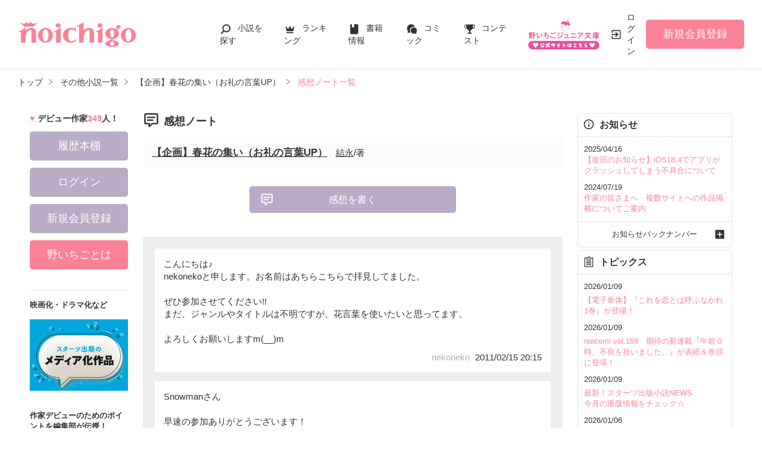

--- FILE ---
content_type: text/html; charset=UTF-8
request_url: https://www.no-ichigo.jp/book/n546751/note/18
body_size: 10029
content:
<!doctype html>
<html lang="ja">
<head>
<meta charset="utf-8">
<meta http-equiv="X-UA-Compatible" content="IE=edge">


<title>【企画】春花の集い（お礼の言葉UP）の感想ノート | 野いちご</title>
<meta name="viewport" content="width=device-width, initial-scale=1.0, minimum-scale=1.0, maximum-scale=1.0, user-scalable=no">
<meta data-vmid="description" name="description" content="【企画】春花の集い（お礼の言葉UP）,結永/著の感想ノート一覧です。|「野いちご」は、無料の小説投稿サイトです。人気作は書籍化＆コミカライズ！">
<meta data-vmid="keywords" name="keywords" content="【企画】春花の集い（お礼の言葉UP）,結永,その他">
<meta name="msvalidate.01" content="8E7C6F27613B75E5C79D85209D89F902">
<meta name="language" content="ja">
<link rel="apple-touch-icon-precomposed" href="https://www.no-ichigo.jp/assets/1.0.797/img/apple-touch-icon.png">
<link rel="shortcut icon" href="https://www.no-ichigo.jp/assets/1.0.797/img/favicon.ico">
<meta property="og:locale" content="ja_JP">
<meta data-vmid="og:title" property="og:title" content="【企画】春花の集い（お礼の言葉UP）の感想ノート | 野いちご">
<meta data-vmid="og:description" property="og:description" content="【企画】春花の集い（お礼の言葉UP）,結永/著の感想ノート一覧です。|「野いちご」は、無料の小説投稿サイトです。人気作は書籍化＆コミカライズ！">
<meta property="og:image" content="https://www.no-ichigo.jp/assets/1.0.797/img/og_image.jpg">
<meta data-vmid="og:url" property="og:url" content="https://www.no-ichigo.jp/book/n546751/note/18">
<meta name="twitter:card" content="summary">
<meta name="twitter:site" content="@noichigo_edit">
<meta name="twitter:title" content="【企画】春花の集い（お礼の言葉UP）の感想ノート | 野いちご">
<meta name="twitter:image" content="https://www.no-ichigo.jp/assets/1.0.797/img/og_image.jpg">
<meta name="referrer" content="origin-when-cross-origin">

<link data-vmid="canonical" rel="canonical" href="https://www.no-ichigo.jp/book/n546751/note/18">
<link rel="prev" href="https://www.no-ichigo.jp/book/n546751/note/17">
<link rel="next" href="https://www.no-ichigo.jp/book/n546751/note/19">

<!-- Google Tag Manager -->
<script>(function(w,d,s,l,i){w[l]=w[l]||[];w[l].push({'gtm.start':
new Date().getTime(),event:'gtm.js'});var f=d.getElementsByTagName(s)[0],
j=d.createElement(s),dl=l!='dataLayer'?'&l='+l:'';j.async=true;j.src=
'https://www.googletagmanager.com/gtm.js?id='+i+dl+'&gtm_auth=VHhGhhKX_0Wlr08UgPj8zw&gtm_preview=env-2&gtm_cookies_win=x';f.parentNode.insertBefore(j,f);
})(window,document,'script','dataLayer','GTM-TP73CWS');</script>
<!-- End Google Tag Manager -->

<link rel="preload" as="style" href="/build/assets/css-oHUopANE.css" /><link rel="modulepreload" href="/build/ni/css-RFchsiqx.js" /><link rel="modulepreload" href="/build/common-BbXUSBj_.js" /><link rel="modulepreload" href="/build/assets/utils-CSDahPU6.js" /><link rel="modulepreload" href="/build/assets/gtm-CLavqUxb.js" /><link rel="modulepreload" href="/build/assets/beforeunload-confirm-k_LqQLa5.js" /><link rel="modulepreload" href="/build/assets/lazysizes-DefHUnXI.js" /><link rel="modulepreload" href="/build/assets/toastr-DxCYKGsd.js" /><link rel="modulepreload" href="/build/assets/encoding-japanese-BGtRPSts.js" /><link rel="modulepreload" href="/build/assets/jquery-4TQOUQeH.js" /><link rel="modulepreload" href="/build/assets/constants-B8GFlbkZ.js" /><link rel="modulepreload" href="/build/word-count-DKqrYVY1.js" /><link rel="modulepreload" href="/build/assets/index-ClaLgw1L.js" /><link rel="stylesheet" href="/build/assets/css-oHUopANE.css" /><script type="module" src="/build/ni/css-RFchsiqx.js"></script><script type="module" src="/build/common-BbXUSBj_.js"></script><script type="module" src="/build/word-count-DKqrYVY1.js"></script>
</head>

<body id=pcLayout class="pc-web">

    <!-- Google Tag Manager (noscript) -->
<noscript><iframe src="https://www.googletagmanager.com/ns.html?id=GTM-TP73CWS&gtm_auth=VHhGhhKX_0Wlr08UgPj8zw&gtm_preview=env-2&gtm_cookies_win=x"
height="0" width="0" style="display:none;visibility:hidden"></iframe></noscript>
<!-- End Google Tag Manager (noscript) -->

    <div id="fb-root"></div>
    <script async defer src="https://connect.facebook.net/ja_JP/sdk.js#xfbml=1&version=v6.0"></script>

    <div id="wrapper">
        
                    <!-- NOICHIGO HEADER START -->
<header id="header">
    <div class="headerLogo">
        
        <h1>
            <a href="https://www.no-ichigo.jp"><img src="https://www.no-ichigo.jp/assets/1.0.797/img/logo.svg" alt="【企画】春花の集い（お礼の言葉UP）の感想ノート | 野いちご"></a>
        </h1>
    </div>
    <div class="headerBtn"><span></span><span></span><span></span>
        <p>メニュー</p>
    </div>

    <nav class="headerNav">
        <div class="navListA">
            <ul>
                <li class="icn_search"><a href="https://www.no-ichigo.jp/search">小説を探す</a></li>
                <li class="icn_crown"><a href="https://www.no-ichigo.jp/ranking">ランキング</a></li>
                <li class="icn_bookshelf"><a href="https://www.no-ichigo.jp/reader/history">履歴本棚</a></li>
                <li class="icn_book"><a href="https://www.no-ichigo.jp/bookstore">書籍情報</a></li>
                <li class="icn_comic"><a href="https://www.no-ichigo.jp/comic">コミック</a></li>
                <li class="icn_trophy"><a href="https://www.no-ichigo.jp/contest">コンテスト</a></li>
            </ul>
        </div>
                                    <div class="navSignup"><a href="https://www.no-ichigo.jp/signup">新規会員登録</a></div>
                
                    
        <div class="navListB">
            <ul>
                <li><span class="acd">探す</span>
                    <ul><li><a href="https://www.no-ichigo.jp/search">小説を探す</a></li>
<li><a href="https://www.no-ichigo.jp/finished">新着完結</a></li>
<li><a href="https://www.no-ichigo.jp/review">新着レビュー</a></li>
<li><a href="https://www.no-ichigo.jp/updated">新着更新</a></li>
<li><a href="https://www.no-ichigo.jp/book">ジャンル別小説一覧</a></li>
<li><a href="https://www.no-ichigo.jp/bookstore/music-collabo">音楽コラボ小説</a></li>
<li><a href="https://www.no-ichigo.jp/bbs">コミュニティ</a></li>
</ul>
                </li>
                <li><span class="acd">ランキング</span>
                    <ul><li><a href="https://www.no-ichigo.jp/ranking">総合/殿堂</a></li>
                            <li><a href="https://www.no-ichigo.jp/love/ranking">恋愛</a></li>
                <li><a href="https://www.no-ichigo.jp/love/ranking/dark">恋愛（キケン・ダーク・不良）</a></li>
                <li><a href="https://www.no-ichigo.jp/love/ranking/r-harem">恋愛（逆ハー）</a></li>
                <li><a href="https://www.no-ichigo.jp/love/ranking/school">恋愛（学園）</a></li>
                <li><a href="https://www.no-ichigo.jp/friend/ranking">青春・友情</a></li>
                <li><a href="https://www.no-ichigo.jp/nonfic/ranking">ノンフィクション・実話</a></li>
                <li><a href="https://www.no-ichigo.jp/mystery/ranking">ミステリー・サスペンス</a></li>
                <li><a href="https://www.no-ichigo.jp/horror/ranking">ホラー・オカルト</a></li>
                <li><a href="https://www.no-ichigo.jp/fantasy/ranking">ファンタジー</a></li>
                <li><a href="https://www.no-ichigo.jp/history/ranking">歴史・時代</a></li>
                <li><a href="https://www.no-ichigo.jp/comedy/ranking">コメディ</a></li>
                <li><a href="https://www.no-ichigo.jp/fairy/ranking">絵本・童話</a></li>
                <li><a href="https://www.no-ichigo.jp/essay/ranking">実用・エッセイ</a></li>
                <li><a href="https://www.no-ichigo.jp/poetry/ranking">詩・短歌・俳句・川柳</a></li>
                <li><a href="https://www.no-ichigo.jp/other/ranking">その他</a></li>
    </ul>
                </li>
                <li><span class="acd">書籍発売情報</span>
                    <ul><li><a href="https://www.no-ichigo.jp/bookstore">発売中の本を探す</a></li>
<li><a href="https://www.no-ichigo.jp/bookstore/schedule">発売予定一覧</a></li>
<li><a href="https://www.no-ichigo.jp/bookstore/writer">書籍化作家一覧</a></li>
</ul>
                </li>
                <li><span class="acd">コミック</span>
                    <ul><li><a href="https://www.no-ichigo.jp/comic/noicomi">noicomi</a></li>
</ul>
                </li>
                <li><span class="acd">メディア</span>
                    <ul><li><a href="https://www.no-ichigo.jp/article?tag_name=%E6%98%A0%E7%94%BB%E5%8C%96">映画化された作品情報</a></li></ul>
                </li>
                <li><span class="acd">コンテスト</span>
                    <ul><li><a href="https://www.no-ichigo.jp/contest">コンテスト一覧</a></li>
<li>
    <a href="https://www.no-ichigo.jp/contest/noichigo-contest10">第10回野いちご大賞</a>
</li>
<li>
    <a href="https://www.no-ichigo.jp/contest/episode1/02/noichigo">スターツ出版小説投稿サイト合同企画「第2回1話だけ大賞」野いちご会場</a>
</li>
<li>
    <a href="https://www.no-ichigo.jp/contest/noicomi/noichigo/scenario09">第9回noicomiマンガシナリオ大賞【野いちご】</a>
</li>
</ul>
                </li>
                <li><span class="acd">特集・オススメ</span>
                    <ul><li><a href="https://www.no-ichigo.jp/special/backnumber/backnumber.php">特集バックナンバー</a></li>
<li><a href="https://www.no-ichigo.jp/recommend">オススメバックナンバー</a></li></ul>
                </li>
                <li><span class="acd">公式アプリ</span>
                    <ul><li><a href="https://apps.apple.com/jp/app/id616583799" target="_blank">iOS版アプリ</a></li>
<li><a href="https://play.google.com/store/apps/details?id=jp.starts_pub.noichigo.ad" target="_blank">Android版アプリ</a></li></ul>
                </li>
                <li><span class="acd">公式アカウント</span>
                    <ul><li><a href="https://twitter.com/noichigo_edit" target="_blank">X（Twitter）</a></li>
<li><a href="https://www.youtube.com/channel/UCeu6uL-6vrqCkF9xQ3ISm3g" target="_blank">YouTube</a></li>
<li><a href="https://line.me/R/ti/p/%40wdl1414j" target="_blank">LINE</a></li></ul>
                </li>
                <li><span class="acd">規約・ヘルプ</span>
                    <ul><li><a href="https://www.no-ichigo.jp/kiyaku.spn.php">利用規約</a></li>
<li><a href="https://www.no-ichigo.jp/guideline.spn.php">作品投稿ガイドライン</a></li>
<li><a href="https://www.no-ichigo.jp/poli0711.spn.php">作品掲載ポリシー</a></li>
<li><a href="https://www.no-ichigo.jp/article/legal/terms/bbs">掲示板投稿規約</a></li>
<li><a href="https://starts-pub.jp/privacy_policy" target="_blank">プライバシーポリシー</a></li>
<li><a href="https://www.no-ichigo.jp/faq/faq2_spn_index.php">著作権について</a></li>
<li><a href="https://www.no-ichigo.jp/help">ヘルプ</a></li>
<li><a href="https://starts-pub.jp" target="_blank">企業情報</a></li>
</ul>
                </li>
                <li><span class="acd">関連サイト</span>
                    <ul><li><a href="https://www.no-ichigo.jp/junior" target="_blank">野いちごジュニア文庫公式サイト</a></li>
<li><a href="https://www.berrys-cafe.jp" target="_blank">女性に人気の小説を読むなら&nbsp;ベリーズカフェ</a></li>
<li><a href="https://novema.jp" target="_blank">小説サイト&nbsp;ノベマ！</a></li>
</ul>
                </li>
            </ul>
        </div>
    </nav>
            <div class="headerMenu">
            <div class="headerTool">
                <ul>
                    <li class="headerJunior">
                        <a href="https://www.no-ichigo.jp/junior" target="_blank">
                            <img src="https://www.no-ichigo.jp/assets/1.0.797/img/btn_to-junior.png" width="120" height="50" alt="野いちごジュニア文庫はこちら">
                            <span>ジュニア文庫</span>
                        </a>
                    </li>
                                            <li class="headerLogin"><a href="https://www.no-ichigo.jp/login">ログイン</a></li>
                    
                </ul>
            </div>
                            <div class="headerSignup"><a href="https://www.no-ichigo.jp/signup">新規会員登録</a></div>
                    </div>
    </header>

<!-- NOICHIGO HEADER END -->
        
        
                    <div id="breadcrumb" class="breadcrumb">
    <ol id="breadcrumb_inner" itemscope itemtype="http://schema.org/BreadcrumbList">
        <li itemprop="itemListElement" itemscope itemtype="http://schema.org/ListItem">
                <a itemprop="item" href="https://www.no-ichigo.jp">
            <span itemprop="name">トップ</span>
        </a>
                <meta itemprop="position" content="1">
    </li>
        <li itemprop="itemListElement" itemscope itemtype="http://schema.org/ListItem">
                <a itemprop="item" href="https://www.no-ichigo.jp/other">
            <span itemprop="name">その他小説一覧</span>
        </a>
                <meta itemprop="position" content="2">
    </li>
        <li itemprop="itemListElement" itemscope itemtype="http://schema.org/ListItem">
                <a itemprop="item" href="https://www.no-ichigo.jp/book/n546751">
            <span itemprop="name">【企画】春花の集い（お礼の言葉UP）</span>
        </a>
                <meta itemprop="position" content="3">
    </li>
        <li itemprop="itemListElement" itemscope itemtype="http://schema.org/ListItem">
                <a itemprop="item" href="https://www.no-ichigo.jp/book/n546751/note">
            <span itemprop="name">感想ノート一覧</span>
        </a>
                <meta itemprop="position" content="4">
    </li>
        </ol>
</div>

        
                
        
        <div id="container">
            <main class="main confirm">
                <section class="section">
        <h2 class=" icn_comment-text-outline ">感想ノート</h2>
        <div class="boxStyle03">
            <div class="reviewBooks">
                <span class="title"><a href="https://www.no-ichigo.jp/book/n546751">【企画】春花の集い（お礼の言葉UP）</a></span>
                <span class="author"><a href="https://www.no-ichigo.jp/member/n4493">結永</a>/著</span>
            </div>
                    </div>

        
                    <ul class="bookBtnList">
                <li><a href="#write" class="btnComment">感想を書く</a></li>
            </ul>
        
        
        <ul class="blockList">
                                                <li>
            <div class="note_comment">
                    <p>こんにちは♪<br />
nekonekoと申します。お名前はあちらこちらで拝見してました。<br />
<br />
ぜひ参加させてください!!<br />
まだ、ジャンルやタイトルは不明ですが、花言葉を使いたいと思ってます。<br />
<br />
よろしくお願いしますm(__)m</p>
        </div>
        <p class="commentUser alignR">
                            <a href="https://www.no-ichigo.jp/member/n268553">nekoneko</a>
                            <span>2011/02/15 20:15</span>
        </p>
                                </li>

                                    <li>
            <div class="note_comment">
                    <p>Snowmanさん<br />
<br />
早速の参加ありがとうございます！<br />
作品楽しみにしています♪</p>
        </div>
        <p class="commentUser alignR">
                            <a href="https://www.no-ichigo.jp/member/n4493">結永</a>
                            <span>2011/02/15 19:31</span>
        </p>
                                </li>

                                    <li>
            <div class="note_comment">
                    <p>こんにちは(*^-^*)♪<br />
お知らせ嬉しいです!!<br />
是非!!参加させて下さい!!♪<br />
<br />
そしたら今度は花咲かじいさんに…♪なんて♪<br />
<br />
ジャンル、作品名、決めたらまた伺います♪</p>
        </div>
        <p class="commentUser alignR">
                            <a href="https://www.no-ichigo.jp/member/n160325">Snowman</a>
                            <span>2011/02/15 19:26</span>
        </p>
                                </li>

                                    </ul>

        <div class="pageList">
	<ul>
            <li class="prev"><a href="https://www.no-ichigo.jp/book/n546751/note/17">>prev</a></li>
    
            <li><a href="https://www.no-ichigo.jp/book/n546751/note">1</a></li>
                <li>…</li>
    
            <li><a href="https://www.no-ichigo.jp/book/n546751/note/16">16</a></li>
                <li><a href="https://www.no-ichigo.jp/book/n546751/note/17">17</a></li>
    
        <li class="current"><a>18</a></li>


    
    

    
    
    	</ul>
</div>
    </section>

        <div class="section" id="write">
        <div class="boxStyle02">
            <p class="fontM alignC">
                感想ノートに書き込むためには<br>
                会員登録及びログインが必要です。<br><br>
            </p>
            <ul class="bookBtnList mb0">
                <li><a href="https://www.no-ichigo.jp/login?back_path=%2Fbook%2Fn546751%2Fnote%2F18" class="btnStyle01">ログイン</a></li>
                <li class="mb0"><a href="https://www.no-ichigo.jp/signup?back_path=%2Fbook%2Fn546751%2Fnote%2F18" class="btnStyle01">会員登録</a></li>
            </ul>
        </div>
        <ul class="arwList01 alignR">
            <li><a href="https://www.no-ichigo.jp/help/n97">感想ノートについて</a></li>
            <li><a href="https://www.no-ichigo.jp/book/n546751">作品に戻る</a></li>
        </ul>
        <ul class="bookBtnList mt50 mb0">
            <li class="mb0"><a href="https://www.no-ichigo.jp/report?uri=https%3A%2F%2Fwww.no-ichigo.jp%2Fbook%2Fn546751%2Fnote%2F18&amp;location=4" class="btnReport">通報する</a></li>
        </ul>
    </div>
                                                                            </main>

                                                <!-- NOICHIGO LEFT MENU START -->
<aside class="sidebar">
    <div class="sectionBg">
        <p class="numbe_of_writers">デビュー作家<span>349</span>人！</p>
                    <div class="sidebarMenu">
                <ul>
                                            <li class="btnLogin"><a href="https://www.no-ichigo.jp/reader/history">履歴本棚</a></li>
                                        <li class="btnLogin"><a href="https://www.no-ichigo.jp/login">ログイン</a></li>
                    <li class="btnSignup"><a href="https://www.no-ichigo.jp/signup">新規会員登録</a></li>
                    <li class="btnAbout">
                                                    <a href="https://www.no-ichigo.jp/article/guide/noichigo">
                                                野いちごとは</a>
                    </li>
                </ul>
            </div>
                        <div class="sidebarBanner">
            <div class="otherLink">
                <dl>
                    <dt>映画化・ドラマ化など</dt>
                    <dd>
                        <ul>
                            <li><a href="https://www.no-ichigo.jp/article?tag_name=%E3%83%A1%E3%83%87%E3%82%A3%E3%82%A2%E5%8C%96"><img src="https://www.no-ichigo.jp/assets/1.0.797/img/common/banner/visualize_banner.jpg" width="330" height="240" alt="スターツ出版のメディア化作品"></a></li>
                        </ul>
                    </dd>
                </dl>
                                    <dl>
                        <dt>作家デビューのためのポイントを編集部が伝授！</dt>
                        <dd class="banner">
                            <ul>
                                <li>
                                                                            <a href="https://www.no-ichigo.jp/article/post-try"><img src="https://www.no-ichigo.jp/assets/1.0.797/img/banner/guide.jpg" width="165" height="80" alt="小説の書き方に困ったら？小説講座をチェックしよう♪"></a>
                                                                    </li>
                            </ul>
                        </dd>
                    </dl>
                    <dl>
                        <dt>野いちご公式アカウント</dt>
                        <dd>
                            <ul>
                                <li>
                                    <a href="https://twitter.com/noichigo_edit" target="_blank">
                                        <img src="https://www.no-ichigo.jp/assets/1.0.797/img/common/sns_app/ico_rc_twitter.png" width="50" height="50" alt="Twitter">
                                    </a>
                                </li>
                                <li>
                                    <a href="https://www.youtube.com/channel/UCeu6uL-6vrqCkF9xQ3ISm3g" target="_blank">
                                        <img src="https://www.no-ichigo.jp/assets/1.0.797/img/common/sns_app/ico_rc_youtube.png" width="50" height="50" alt="YouTube">
                                    </a>
                                </li>
                                                                    <li>
                                        <a href="https://line.me/R/ti/p/%40wdl1414j" target="_blank">
                                            <img src="https://www.no-ichigo.jp/assets/1.0.797/img/common/sns_app/ico_rc_line.png" width="50" height="50" alt="LINE">
                                        </a>
                                    </li>
                                                            </ul>
                        </dd>
                    </dl>
                                <dl>
                    <dt>野いちごアプリ版</dt>
                    <dd>
                                                    <img src="https://www.no-ichigo.jp/assets/1.0.797/img/appicn_thumb.png" width="100" height="100" alt="">
                            <ul class="appLink">
                                <li><a href="https://apps.apple.com/jp/app/id616583799" target="_blank">App Store</a></li>
                                <li><a href="https://play.google.com/store/apps/details?id=jp.starts_pub.noichigo.ad" target="_blank">Google Play</a></li>
                            </ul>
                                            </dd>
                </dl>
            </div>
            <ul>
                <li><a href="https://www.no-ichigo.jp/article/mediasheet" target="_blank"><img src="https://www.no-ichigo.jp/assets/1.0.797/img/common/banner/media.png" width="165" height="80" alt="法人向けお問い合わせフォーム"></a></li>
            </ul>
        </div>
    </div>
</aside>
    <!-- NOICHIGO LEFT MENU END -->
                                                                            <!-- NOICHIGO RIGHT MENU START -->
<aside id="news" class="aside">
    <div class="sectionBg">
        <div class="asideMenu">
            <div class="menuBox">
                <div class="menuTitle menuNews">お知らせ</div>
                <ul class="asideNews">
                                                                        <span class="date">2025/04/16</span><br>
                            <li><a href="https://www.no-ichigo.jp/info/n537">【復旧のお知らせ】iOS18.4でアプリがクラッシュしてしまう不具合について</a></li>
                                                    <span class="date">2024/07/19</span><br>
                            <li><a href="https://www.no-ichigo.jp/info/n527">作家の皆さまへ　複数サイトへの作品掲載についてご案内</a></li>
                                                            </ul>
                <ul class="asideNews asideFooter">
                    <li> <a href="https://www.no-ichigo.jp/info">お知らせバックナンバー</a> </li>
                </ul>
            </div>
            <div class="menuBox">
                <div class="menuTitle menuTopics">トピックス</div>
                                    <ul class="asideNews">
                                                <li>
    <span class="date">2026/01/09</span><br>
        <a href="https://www.no-ichigo.jp/noicomi#comicNew" target="_self">【電子単体】『これを恋とは呼ぶなかれ 1巻』が登場！</a>
    </li>                                                <li>
    <span class="date">2026/01/09</span><br>
        <a href="https://www.no-ichigo.jp/comic/noicomi/magazine/n159" target="_self">noicomi vol.159　期待の新連載『午前０時、不良を拾いました。』が表紙＆巻頭に登場！</a>
    </li>                                                <li>
    <span class="date">2026/01/09</span><br>
        <a href="https://www.no-ichigo.jp/article/starts-news" target="_self">最新！スターツ出版小説NEWS<br />
今月の重版情報をチェック☆</a>
    </li>                                                <li>
    <span class="date">2026/01/06</span><br>
        <a href="https://www.no-ichigo.jp/recommend" target="_self">【1/6】野いちご編集部オススメ小説全2作品UP！</a>
    </li>                                                <li>
    <span class="date">2026/01/02</span><br>
        <a href="https://www.no-ichigo.jp/noicomi#comicNew" target="_self">【電子単体】noicomiは1月9日発売予定♪コミックページでチェック！</a>
    </li>                                                <li>
    <span class="date">2025/12/26</span><br>
        <a href="https://www.no-ichigo.jp/comic/noicomi/magazine/n158" target="_self">noicomi vol.158　『鬼の花嫁』原作者クレハ先生による新作コミカライズ『愛を知らぬ令嬢と天狐様の政略結婚』が表紙＆巻頭に登場！</a>
    </li>                                                <li>
    <span class="date">2025/12/23</span><br>
        <a href="https://www.no-ichigo.jp/recommend" target="_self">【12/23】野いちご編集部オススメ小説全2作品UP！</a>
    </li>                                                <li>
    <span class="date">2025/12/19</span><br>
        <a href="https://www.no-ichigo.jp/bookstore/schedule" target="_self">2月発売ラインナップ情報UP♪ 発売予定の作品をいち早くチェック！</a>
    </li>                                                <li>
    <span class="date">2025/12/15</span><br>
        <a href="https://www.no-ichigo.jp/article/junior/campaign-todoufukendansi/1467" target="_self">『都道府県男子！』公式キャラブック発売♡発売を記念してスペシャルなプレゼントキャンペーンを実施中！</a>
    </li>                                                <li>
    <span class="date">2025/12/15</span><br>
        <a href="https://www.no-ichigo.jp/article/junior/campaign-aira/1466" target="_self">総長さま5周年♡ありがとうキャンペーン開催中！対象商品を購入してサイン会に応募しよう！</a>
    </li>                                            </ul>
                    <ul class="asideNews asideFooter">
                        <li> <a href="https://www.no-ichigo.jp/topics">トピックスをもっと見る</a> </li>
                    </ul>
                            </div>
            <div class="sidebarBanner">
                <ul>
                    <li>
                        <a href="https://www.youtube.com/watch?v=MqZOA3dBrW4&amp;amp;list=PL3vGt7KCXm4rNg535MeuXB9SDbmmykwda" target="_blank"><img src="https://www.no-ichigo.jp/assets/1.0.797/img/banner/201908_yt_noicomi.png" width="260" height="69" alt="ボイス付きコミック動画 YouTubeで無料配信中！"></a>
                    </li>
                    <li>
                        <iframe id="player" frameborder="0" allowfullscreen="1" allow="accelerometer; autoplay; encrypted-media; gyroscope; picture-in-picture" title="YouTube video player" width="260" height="146" src="https://www.youtube.com/embed/MqZOA3dBrW4?rel=0&amp;showinfo=0&amp;color=white&amp;enablejsapi=1&amp;origin=https%3A%2F%2Fwww.no-ichigo.jp&amp;widgetid=1"></iframe>
                    </li>
                    <li>
                        <a href="https://www.no-ichigo.jp/article/noichigo-hs">
                                                                                    <img src="https://www.no-ichigo.jp/assets/1.0.797/img/banner/230227_gakuen.jpg" width="1284" height="722" alt="野いちご学園高等部">
                                                    </a>
                    </li>
                </ul>
            </div>
            <div class="otherLink">
                <dl>
                    <dt>作家デビューのためのポイントを編集部が伝授！</dt>
                    <dd class="banner">
                        <a href="https://www.no-ichigo.jp/article/post-try"><img src="https://www.no-ichigo.jp/assets/1.0.797/img/banner/guide_sp.jpg" width="750" height="380" alt="小説の書き方に困ったら？小説講座をチェックしよう♪"></a>
                    </dd>
                </dl>
                <dl>
                    <dt>野いちご公式アカウント</dt>
                    <dd>
                        <ul>
                            <li>
                                <a href="https://twitter.com/noichigo_edit" target="_blank">
                                    <img src="https://www.no-ichigo.jp/assets/1.0.797/img/common/sns_app/ico_rc_twitter.png" width="50" height="50" alt="Twitter">
                                </a>
                            </li>
                            <li>
                                <a href="https://www.youtube.com/channel/UCeu6uL-6vrqCkF9xQ3ISm3g" target="_blank">
                                    <img src="https://www.no-ichigo.jp/assets/1.0.797/img/common/sns_app/ico_rc_youtube.png" width="50" height="50" alt="YouTube">
                                </a>
                            </li>
                            <li>
                                <a href="https://line.me/R/ti/p/%40wdl1414j" target="_blank">
                                    <img src="https://www.no-ichigo.jp/assets/1.0.797/img/common/sns_app/ico_rc_line.png" width="50" height="50" alt="LINE">
                                </a>
                            </li>
                        </ul>
                    </dd>
                </dl>
                <dl>
                    <dt>野いちごアプリ版</dt>
                    <dd>
                        <img src="https://www.no-ichigo.jp/assets/1.0.797/img/appicn_thumb.png" width="100" height="100" alt="">
                        <ul>
                            <li>
                                <a href="https://apps.apple.com/jp/app/id616583799" target="_blank">
                                    <img src="https://www.no-ichigo.jp/assets/1.0.797/img/common/sns_app/badge-app-store.png" width="523" height="192" alt="App Store からダウンロード">
                                </a>
                            </li>
                            <li>
                                <a href="https://play.google.com/store/apps/details?id=jp.starts_pub.noichigo.ad" target="_blank">
                                    <img src="https://www.no-ichigo.jp/assets/1.0.797/img/common/sns_app/badge-google-play.png" width="646" height="192" alt="Google Play で手に入れよう">
                                </a>
                            </li>
                        </ul>
                    </dd>
                </dl>
                <ul>
                    <li><a href="https://www.berrys-cafe.jp" target="_blank"><img src="https://www.no-ichigo.jp/assets/1.0.797/img/common/banner/berryscafe.png" width="350" height="110" alt="ベリーズカフェ"></a></li>
                    <li><a href="https://novema.jp" target="_blank"><img src="https://www.no-ichigo.jp/assets/1.0.797/img/common/banner/novema.png" width="350" height="110" alt="ノベマ！"></a></li>
                </ul>
            </div>
        </div>
    </div>
</aside>
<!-- NOICHIGO RIGHT MENU END -->
                                    

                    </div><!-- / #container -->

                    <div class="pagetop"><a href="#">pagetop</a></div>
<!-- NOICHIGO FOOTER START -->
<footer id="footer">
    <div class="footerA">
        <div class="inner">
            <nav class="footerNav">
                <dl>
                    <dt>探す</dt>
                    <dd>
                        <ul><li><a href="https://www.no-ichigo.jp/search">小説を探す</a></li>
<li><a href="https://www.no-ichigo.jp/finished">新着完結</a></li>
<li><a href="https://www.no-ichigo.jp/review">新着レビュー</a></li>
<li><a href="https://www.no-ichigo.jp/updated">新着更新</a></li>
<li><a href="https://www.no-ichigo.jp/book">ジャンル別小説一覧</a></li>
<li><a href="https://www.no-ichigo.jp/bookstore/music-collabo">音楽コラボ小説</a></li>
<li><a href="https://www.no-ichigo.jp/bbs">コミュニティ</a></li>
</ul>
                    </dd>
                </dl>
                <dl>
                    <dt>ランキング</dt>
                    <dd>
                        <ul><li><a href="https://www.no-ichigo.jp/ranking">総合/殿堂</a></li>
                            <li><a href="https://www.no-ichigo.jp/love/ranking">恋愛</a></li>
                <li><a href="https://www.no-ichigo.jp/love/ranking/dark">恋愛（キケン・ダーク・不良）</a></li>
                <li><a href="https://www.no-ichigo.jp/love/ranking/r-harem">恋愛（逆ハー）</a></li>
                <li><a href="https://www.no-ichigo.jp/love/ranking/school">恋愛（学園）</a></li>
                <li><a href="https://www.no-ichigo.jp/friend/ranking">青春・友情</a></li>
                <li><a href="https://www.no-ichigo.jp/nonfic/ranking">ノンフィクション・実話</a></li>
                <li><a href="https://www.no-ichigo.jp/mystery/ranking">ミステリー・サスペンス</a></li>
                <li><a href="https://www.no-ichigo.jp/horror/ranking">ホラー・オカルト</a></li>
                <li><a href="https://www.no-ichigo.jp/fantasy/ranking">ファンタジー</a></li>
                <li><a href="https://www.no-ichigo.jp/history/ranking">歴史・時代</a></li>
                <li><a href="https://www.no-ichigo.jp/comedy/ranking">コメディ</a></li>
                <li><a href="https://www.no-ichigo.jp/fairy/ranking">絵本・童話</a></li>
                <li><a href="https://www.no-ichigo.jp/essay/ranking">実用・エッセイ</a></li>
                <li><a href="https://www.no-ichigo.jp/poetry/ranking">詩・短歌・俳句・川柳</a></li>
                <li><a href="https://www.no-ichigo.jp/other/ranking">その他</a></li>
    </ul>
                    </dd>
                </dl>
                <dl>
                    <dt>書籍発売情報</dt>
                    <dd>
                        <ul><li><a href="https://www.no-ichigo.jp/bookstore">発売中の本を探す</a></li>
<li><a href="https://www.no-ichigo.jp/bookstore/schedule">発売予定一覧</a></li>
<li><a href="https://www.no-ichigo.jp/bookstore/writer">書籍化作家一覧</a></li>
</ul>
                    </dd>
                    <dt>コミック</dt>
                    <dd>
                        <ul><li><a href="https://www.no-ichigo.jp/comic/noicomi">noicomi</a></li>
</ul>
                    </dd>
                    <dt>メディア</dt>
                    <dd>
                        <ul><li><a href="https://www.no-ichigo.jp/article?tag_name=%E6%98%A0%E7%94%BB%E5%8C%96">映画化された作品情報</a></li></ul>
                    </dd>
                </dl>
                <dl>
                    <dt>コンテスト</dt>
                    <dd>
                        <ul><li><a href="https://www.no-ichigo.jp/contest">コンテスト一覧</a></li>
<li>
    <a href="https://www.no-ichigo.jp/contest/noichigo-contest10">第10回野いちご大賞</a>
</li>
<li>
    <a href="https://www.no-ichigo.jp/contest/episode1/02/noichigo">スターツ出版小説投稿サイト合同企画「第2回1話だけ大賞」野いちご会場</a>
</li>
<li>
    <a href="https://www.no-ichigo.jp/contest/noicomi/noichigo/scenario09">第9回noicomiマンガシナリオ大賞【野いちご】</a>
</li>
</ul>
                    </dd>
                    <dt>特集・オススメ</dt>
                    <dd>
                        <ul><li><a href="https://www.no-ichigo.jp/special/backnumber/backnumber.php">特集バックナンバー</a></li>
<li><a href="https://www.no-ichigo.jp/recommend">オススメバックナンバー</a></li></ul>
                    </dd>
                </dl>
                <dl>
                    <dt>公式アプリ</dt>
                    <dd>
                        <ul><li><a href="https://apps.apple.com/jp/app/id616583799" target="_blank">iOS版アプリ</a></li>
<li><a href="https://play.google.com/store/apps/details?id=jp.starts_pub.noichigo.ad" target="_blank">Android版アプリ</a></li></ul>
                    </dd>
                    <dt>公式アカウント</dt>
                    <dd>
                        <ul><li><a href="https://twitter.com/noichigo_edit" target="_blank">X（Twitter）</a></li>
<li><a href="https://www.youtube.com/channel/UCeu6uL-6vrqCkF9xQ3ISm3g" target="_blank">YouTube</a></li>
<li><a href="https://line.me/R/ti/p/%40wdl1414j" target="_blank">LINE</a></li></ul>
                    </dd>
                    <dt>関連サイト</dt>
                    <dd>
                        <ul><li><a href="https://www.no-ichigo.jp/junior" target="_blank">野いちごジュニア文庫公式サイト</a></li>
<li><a href="https://www.berrys-cafe.jp" target="_blank">女性に人気の小説を読むなら&nbsp;ベリーズカフェ</a></li>
<li><a href="https://novema.jp" target="_blank">小説サイト&nbsp;ノベマ！</a></li>
</ul>
                    </dd>
                </dl>
            </nav>
        </div>
    </div>
    <div class="footerB">
        <div class="inner">
            <div class="footerLink">
                <ul><li><a href="https://www.no-ichigo.jp/kiyaku.spn.php">利用規約</a></li>
<li><a href="https://www.no-ichigo.jp/guideline.spn.php">作品投稿ガイドライン</a></li>
<li><a href="https://www.no-ichigo.jp/poli0711.spn.php">作品掲載ポリシー</a></li>
<li><a href="https://www.no-ichigo.jp/article/legal/terms/bbs">掲示板投稿規約</a></li>
<li><a href="https://starts-pub.jp/privacy_policy" target="_blank">プライバシーポリシー</a></li>
<li><a href="https://www.no-ichigo.jp/faq/faq2_spn_index.php">著作権について</a></li>
<li><a href="https://www.no-ichigo.jp/help">ヘルプ</a></li>
<li><a href="https://starts-pub.jp" target="_blank">企業情報</a></li>
</ul>
            </div>
        </div>
    </div>
    <div class="footerC">
        <div class="inner">
            <div class="footerLogo"><a href="https://starts-pub.jp" target="_blank"><img src="https://www.no-ichigo.jp/assets/1.0.797/img/logo_starts.png" alt="スターツ出版株式会社"></a></div>
        </div>
    </div>
</footer>

<!-- NOICHIGO FOOTER END -->
            </div><!-- / #wrapper -->

    <script src="https://www.no-ichigo.jp/assets/1.0.797/js/jquery-3.1.1.min.js"></script>
    <script type="text/javascript">
    document.addEventListener('DOMContentLoaded', function (event) {
        


(function () {
    var reset_interval = 3000; //msec
    var is_submitted = false;

    $(this).submit(function(e) {

        if (is_submitted === true) {
            return false;
        }
        is_submitted = true;
        var reset_submitted = function() {
            is_submitted = false;
        }
        var interval = setInterval(function(){
            reset_submitted();
            clearInterval(interval);
        }, reset_interval);
    });
}());
        $('input[type=submit]#commentConfirm').on('click', function () {
            beforeunloadConfirm.resetChangedFlag();
        });
        
        // 文字数カウンター
        var count_src = $('#comment'),
            count_dest = $('#commentCount');
        count_src.on('keyup change paste', function () {
            updateCharCount(count_src, count_dest);
        });
        updateCharCount(count_src, count_dest);
        });
    </script>

            <script>
'use strict';

(function () {
    $(document).on('click', 'a', function () {
        var current_search_params = new URLSearchParams(location.search);
        // 現在URLにbackパスがついていない（現在URLがログイン画面か新規会員登録画面でない）とき
        if (!current_search_params.has('back_path')) {
            var href = $(this).attr('href');
            if (href === undefined) {
                // hrefが設定されていないaタグでエラーが出てしまうので処理を止める
                return;
            }
            var target_url = new URL(href, location.origin);
            var target_search_params = new URLSearchParams(target_url.search);
            // hrefがログイン画面か新規会員登録画面で、getLoginUrlWithBackPath()やgetSignupUrlWithBackPath()が使われていないとき
            if (
                href && (
                    (href.indexOf('/login') === 0 || href.indexOf('https://www.no-ichigo.jp/login') === 0)
                    || (href.indexOf('/signup') === 0 || href.indexOf('https://www.no-ichigo.jp/signup') === 0)
                ) && !target_search_params.has('back_path')
            ) {
                var to = encodeURIComponent(location.pathname + location.search);
                if (href.indexOf('?') >= 0) {
                    href += '&back_path=' + to;
                } else {
                    href += '?back_path=' + to;
                }
                location.href = href;
                return false;
            }
        }
    });
})();
</script>
        <script type="text/javascript">
/* <![CDATA[ */
var google_conversion_id = 983588725;
var google_custom_params = window.google_tag_params;
var google_remarketing_only = true;
var google_conversion_format = 3;
/* ]]> */
</script>
<script type="text/javascript" src="//www.googleadservices.com/pagead/conversion.js">
</script>
<noscript>
<div style="display:inline;">
<img height="1" width="1" style="border-style:none;" alt="" src="//googleads.g.doubleclick.net/pagead/viewthroughconversion/983588725/?value=0&amp;guid=ON&amp;script=0"/>
</div>
</noscript>
        <script type="text/javascript" language="javascript">
/* <![CDATA[ */
var yahoo_retargeting_id = 'DY64Q3J5I9';
var yahoo_retargeting_label = '';
var yahoo_retargeting_page_type = '';
var yahoo_retargeting_items = [{item_id: '', category_id: '', price: '', quantity: ''}];
/* ]]> */
</script>
<script type="text/javascript" language="javascript" src="//b92.yahoo.co.jp/js/s_retargeting.js"></script>
    
        </body>
</html>


--- FILE ---
content_type: application/javascript; charset=utf-8
request_url: https://www.no-ichigo.jp/build/word-count-DKqrYVY1.js
body_size: -141
content:
import{G as n}from"./assets/index-ClaLgw1L.js";import"./assets/encoding-japanese-BGtRPSts.js";window.updateCharCount=function(r,a){let e=r.val();e=e.replace(/[\r\n]/g,`
`);let t=new n().splitGraphemes(e).length,l=t===void 0?"0":t.toString().replace(/([0-9]+?)(?=(?:[0-9]{3})+$)/g,"$1,");a.text(l)};


--- FILE ---
content_type: application/javascript; charset=utf-8
request_url: https://www.no-ichigo.jp/build/assets/beforeunload-confirm-k_LqQLa5.js
body_size: 423
content:
(()=>{if(window.beforeunloadConfirm)return;let a=!1;const t="beforeunload-confirm",d="ページを離れると編集中の内容が失われます。よろしいですか？",i=()=>a,s=()=>{a=!0},o=()=>{a=!1},r=e=>{e.target.matches(`.${t} input, .${t} select, .${t} textarea`)&&s()};document.addEventListener("keyup",r),document.addEventListener("change",r),document.addEventListener("paste",r),document.addEventListener("click",e=>{const n=e.target;n.tagName==="A"&&n.hasAttribute("href")&&n.getAttribute("href")!=="#"&&n.getAttribute("target")!=="_blank"&&i()&&!confirm(d)&&e.preventDefault()}),document.addEventListener("submit",e=>{e.target.tagName==="FORM"&&i()&&!confirm(d)&&e.preventDefault()}),document.addEventListener("click",e=>{e.target.matches(`.${t} input[type=submit], .${t} button[type=submit]`)&&o()}),window.beforeunloadConfirm={isChanged:i,setChangedFlag:s,resetChangedFlag:o}})();


--- FILE ---
content_type: image/svg+xml
request_url: https://www.no-ichigo.jp/assets/1.0.797/img/svg/report.svg
body_size: 199
content:
<?xml version="1.0" encoding="utf-8"?>
<!-- Generator: Adobe Illustrator 21.1.0, SVG Export Plug-In . SVG Version: 6.00 Build 0)  -->
<svg version="1.1" id="レイヤー_1" xmlns="http://www.w3.org/2000/svg" xmlns:xlink="http://www.w3.org/1999/xlink" x="0px"
	 y="0px" viewBox="0 0 32 32" style="enable-background:new 0 0 32 32;" xml:space="preserve">
<style type="text/css">
	.st0{fill:#595757;}
</style>
<path class="st0" d="M11.3,31.6l0.8-12.9h-9L20.7,0.4l-1.1,13.3h9.4L11.3,31.6z M8.6,16.4h6L14,25.5l9.4-9.6H17l0.8-9.2L8.6,16.4z"
	/>
</svg>


--- FILE ---
content_type: image/svg+xml
request_url: https://www.no-ichigo.jp/assets/1.0.797/img/svg/comment-text-outline.svg
body_size: 369
content:
<?xml version="1.0" encoding="utf-8"?>
<!-- Generator: Adobe Illustrator 27.5.0, SVG Export Plug-In . SVG Version: 6.00 Build 0)  -->
<svg version="1.1" id="レイヤー_1" xmlns="http://www.w3.org/2000/svg" xmlns:xlink="http://www.w3.org/1999/xlink" x="0px"
	 y="0px" viewBox="0 0 32 32" style="enable-background:new 0 0 32 32;" xml:space="preserve">
<style type="text/css">
	.st0{fill:#FFFFFF;}
</style>
<path class="st0" d="M12,29.3c-0.7,0-1.3-0.6-1.3-1.3v-4H5.3c-1.5,0-2.7-1.2-2.7-2.7v-16c0-1.5,1.2-2.7,2.7-2.7h21.3
	c1.5,0,2.7,1.2,2.7,2.7v16c0,1.5-1.2,2.7-2.7,2.7h-8.1l-4.9,4.9c-0.3,0.3-0.6,0.4-0.9,0.4l0,0H12 M13.3,21.3v4.1l4.1-4.1h9.2v-16
	H5.3v16H13.3 M8,9.3h16V12H8V9.3 M8,14.7h12v2.7H8V14.7z"/>
</svg>
